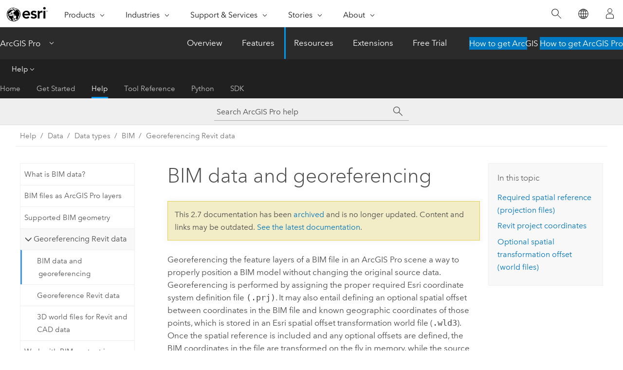

--- FILE ---
content_type: text/html; charset=UTF-8
request_url: https://pro.arcgis.com/en/pro-app/2.7/help/data/revit/about-georeferencing-revit-or-cad-data.htm
body_size: 21647
content:


<!DOCTYPE html>
<!--[if lt IE 7]>  <html class="ie lt-ie9 lt-ie8 lt-ie7 ie6" dir="ltr"> <![endif]-->
<!--[if IE 7]>     <html class="ie lt-ie9 lt-ie8 ie7" dir="ltr"> <![endif]-->
<!--[if IE 8]>     <html class="ie lt-ie9 ie8" dir="ltr"> <![endif]-->
<!--[if IE 9]>     <html class="ie ie9" dir="ltr"> <![endif]-->
<!--[if !IE]><!--> <html dir="ltr" lang="en"> <!--<![endif]-->
<head>
<meta name="Slurp" content="noindex,nofollow">
<meta name="DuckDuckBot" content="noindex,nofollow">
<meta name="Baiduspider" content="noindex,nofollow">
<meta name="Applebot" content="noindex,nofollow">
<meta name="Googlebot" content="noindex,nofollow">
<meta name="facebot" content="noindex,nofollow">
<meta name="Bingbot" content="noindex,nofollow">
<link rel="canonical" href="https://pro.arcgis.com/en/pro-app/latest/help/data/revit/about-georeferencing-revit-or-cad-data.htm">
    <meta charset="utf-8">
    <title>BIM data and georeferencing&mdash;ArcGIS Pro | Documentation</title>
    <meta content="IE=edge,chrome=1" http-equiv="X-UA-Compatible">

    <script>
      var appOverviewURL = "/content/esri-sites/en-us/arcgis/products/arcgis-pro/overview";
    </script>

    <script>
      var docConfig = {
        locale: 'en'
        ,localedir: 'en'
        ,langSelector: ''
        
        ,relativeUrl: false
        

        ,searchformUrl: '/search/'
        ,tertiaryNavIndex: '2'

        
      };
    </script>
	 


    
    <!--[if lt IE 9]>
      <script src="/cdn/js/libs/html5shiv.js" type="text/javascript"></script>
      <script src="/cdn/js/libs/selectivizr-min.js" type="text/javascript"></script>
      <script src="/cdn/js/libs/json2.js" type="text/javascript"></script>
      <script src="/cdn/js/libs/html5shiv-printshiv.js" type="text/javascript" >

    <![endif]-->

     <!--[if lt IE 11]>
    <script>
      $$(document).ready(function(){
        $$(".hideOnIE").hide();
      });
    </script>
    <![endif]-->
	<meta name="viewport" content="width=device-width, user-scalable=no">
	<link href="/assets/img/favicon.ico" rel="shortcut icon" >
	<link href="/assets/css/screen.css" media="screen" rel="stylesheet" type="text/css" />
	<link href="/cdn/calcite/css/documentation.css" media="screen" rel="stylesheet" type="text/css" />
	<link href="/assets/css/print.css" media="print" type="text/css" rel="stylesheet" />

	<!--
	<link href="/assets/css/screen_l10n.css" media="screen" rel="stylesheet" type="text/css" />
	<link href="/assets/css/documentation/base_l10n.css" media="screen" rel="stylesheet" type="text/css" />
	<link href="/assets/css/print_l10n.css" media="print" type="text/css" rel="stylesheet" />
	-->
	<script src="/cdn/js/libs/latest/jquery.latest.min.js" type="text/javascript"></script>
    <script src="/cdn/js/libs/latest/jquery-migrate-latest.min.js" type="text/javascript"></script>
	<script src="/cdn/js/libs/jquery.cookie.js" type="text/javascript"></script>
	<link href="/cdn/css/colorbox.css" media="screen" rel="stylesheet" type="text/css" />
	<link href="/cdn/css/colorbox_l10n.css" media="screen" rel="stylesheet" type="text/css" />
	<script src="/cdn/js/libs/jquery.colorbox-min.js" type="text/javascript"></script>
	<script src="/assets/js/video-init.js" type="text/javascript"></script>
	<script src="/assets/js/sitecfg.js" type="text/javascript"></script>
	
		<script src="/assets/js/signIn.js" type="text/javascript"></script>
	

	<!--- Language Picker -->
	<script src="/assets/js/locale/l10NStrings.js" type="text/javascript"></script>
	
		<script src="/assets/js/locale/langSelector.js" type="text/javascript"></script>
	

	<script src="/assets/js/calcite-web.js" type="text/javascript"></script>



  <!--- search MD -->
    <META name="description" content="Georeferencing the feature layers of a BIM file in an ArcGIS Pro scene is a way to properly position a BIM model without changing the original source data."><META name="last-modified" content="2020-11-23"><META name="product" content="arcgis-pro"><META name="version" content="pro2.7"><META name="search-collection" content="help"><META name="search-category" content="help-general"><META name="subject" content="GEODATA"><META name="sub_category" content="ArcGIS Pro"><META name="content_type" content="Help Topic"><META name="subject_label" content="GEODATA"><META name="sub_category_label" content="ArcGIS Pro"><META name="content_type_label" content="Help Topic"><META name="content-language" content="en">
    <!--- search MD -->
      
    <!-- Add in Global Nav -->
    <link rel="stylesheet" href="//webapps-cdn.esri.com/CDN/components/global-nav/css/gn.css" />
    <!--<script src="//webapps-cdn.esri.com/CDN/components/global-nav/test_data.js"></script>-->
    <script src="//webapps-cdn.esri.com/CDN/components/global-nav/js/gn.js"></script>
    <!-- End Add in Global Nav -->

</head>

<!--
      pub: GUID-ED9F10B6-6E90-487D-9B20-3B2F97DDCDEE=11
      tpc: GUID-0DA45638-EA70-42AA-BD50-6A46BE015D8A=6
      -->


<!-- variable declaration, if any -->

<body class="claro en pro esrilocalnav">
  <!-- Secondary nav -->
  <script>
     insertElem("div", "local-navigation", '<nav id="second-nav" navtype="existingNavigation" domain="'+_esriAEMHost+'" path="'+appOverviewURL+'"></nav>' )
  </script>

  
<!-- End of drawer -->

  
  <div class="wrapper">
      <!--googleoff: all-->


      <div id="skip-to-content">
        <!--googleoff: all-->
        <div class="search">
        <div class="esri-search-box">
          <div class="search-component">
            <form id="helpSearchForm">
              <input class="esri-search-textfield leader" name="q" placeholder="Search ArcGIS Pro help" autocapitalize="off" autocomplete="off" autocorrect="off" spellcheck="false">
  <input type="hidden" name="collection" value="help" />
  <input type="hidden" name="product" value="arcgis-pro" />
  <input type="hidden" name="version" value="pro2.7" />
  <input type="hidden" name="language" value="en" />
  <button class="esri-search-button-submit" type="submit"></button>
            </form>
          </div>
        </div>
      </div>
        <!--googleon: all-->
       
        <!-- content goes here -->
        <div class="grid-container ">
          

            
              
  <!--BREADCRUMB-BEG--><div id="bigmac" class="sticky-breadcrumbs trailer-2" data-spy="affix" data-offset-top="180"> </div><!--BREADCRUMB-END-->
  <!--googleoff: all-->
    <div class="column-5 tablet-column-12 trailer-2 ">
      <aside class="js-accordion accordion reference-index" aria-live="polite" role="tablist">
        <div></div>
      </aside>

      <div class="js-sticky scroll-show tablet-hide leader-1 back-to-top" data-top="0" style="top: 0px;">
        <a href="#" class="btn btn-fill btn-clear">Back to Top</a>
      </div>
    </div>
  <!--googleon: all-->
  
            
            
            
	
		<div class="column-13  pre-1 content-section">
	
		<header class="trailer-1"><h1>BIM data and georeferencing</h1></header>

		 
	<!--googleoff: all-->
	
		
				<aside id="main-toc-small" class="js-accordion accordion tablet-show trailer-1">
			      <div class="accordion-section">
			        <h4 class="accordion-title">In this topic</h4>
			        <div class="accordion-content list-plain">
			          <ol class="list-plain pre-0 trailer-0"><li><a href="#ESRI_SECTION1_0430823641EE42DDA19E9D8F54472916">Required spatial reference (projection  files)</a></li><li><a href="#ESRI_SECTION1_6AE1ABB9E83C49A29F1A714D66D2999E">Revit project coordinates </a></li><li><a href="#ESRI_SECTION1_8F2CFC9BCA7A47DEAC8D92198D110346">Optional spatial transformation offset (world files)</a></li></ol>
			        </div>
			      </div>
			     </aside>
		
    
   <!--googleon: all-->


		<main>
			
	
    	
    


			
<p id="GUID-902A7456-6345-485C-9866-F35F75E672E2">     Georeferencing the feature layers of a BIM file in an <span class="ph">ArcGIS Pro</span> scene a way to properly position a BIM model without changing the original source data.
 Georeferencing is performed by assigning the proper required <span class="ph">Esri</span> coordinate system definition file <span class="usertext">(.prj)</span>. It may also entail defining  an optional spatial offset between coordinates in the BIM file and  known geographic coordinates of those points, which is stored in an <span class="ph">Esri</span> spatial offset transformation world file (<span class="usertext">.wld3</span>).    Once the spatial reference is included and any optional offsets are defined, the BIM coordinates in the file are transformed on the fly in memory, while the source data remains unchanged.   Revit models with project coordinates defined within a known world coordinate system and that have a matching <span class="ph">Esri</span> coordinate system definition file do not need to define an optional <span class="usertext">.wld3</span> spatial offset file.</p><section class="section1 padded-anchor" id="ESRI_SECTION1_0430823641EE42DDA19E9D8F54472916" purpose="section1"><h2>Required spatial reference (projection  files)</h2><p id="GUID-763A44DD-F20B-4FFA-9BE7-CBB284651254"> An <span class="ph">Esri</span> <span class="usertext">.prj</span> file  is a text file containing information that defines  a coordinate system and map projection, which is also known as its spatial reference. A projection file with the same name as the BIM or CAD file is used to define that file's spatial reference.  Optionally, any CAD or BIM file that does not have a matching <span class="usertext">.prj</span> file can default to a specially named coordinate system definition file, called <span class="usertext">ESRI_CAD.prj</span>, in the same file directory. The <span class="usertext">ESRI_CAD.prj</span> file is sometimes called the universal projection file.   </p><p id="GUID-4A33EA24-5DAE-4E71-8928-1561A55EA2ED">BIM data can be drawn in the correct geographic location, but when the file is read in <span class="ph">ArcGIS Pro</span>, the file may not have a <span class="usertext">.prj</span> file  included.  In many cases, assigning the correct projection file allows the Revit or CAD drawing to be positioned in  the correct geospatial location without the need to define a <span class="usertext">.wld3</span> file using <span class="ph">ArcGIS Pro</span> georeferencing tools. To accurately place your Revit data in <span class="ph">ArcGIS Pro</span>, first determine the system of linear units of your Revit files. Then choose a projection for your scene that matches those units and the geographic location of the data. If your Revit file is in feet, choose an <span class="ph">Esri</span> projection file that is also in feet. The elevation units of the layer should match too; otherwise, the Revit model may appear taller or shorter than it should. Avoid using control points to georeference a Revit model in 2D, which may unnecessarily scale a Revit model.  Revit models are unlikely to  need scaling.</p><section class="section2 padded-anchor" id="ESRI_SECTION2_D6765CE558EC4A0480D2665B0B86977A" purpose="section2"><h3>				Universal projection file (ESRI_CAD.prj)</h3><p id="GUID-2DD7DBFF-2251-4249-80F4-F9A4FF3F8844">A universal projection file defines the spatial reference for all CAD or Revit files that are stored in the same folder and that do not have a <span class="usertext">.prj</span> file that matches the CAD or BIM file name. The universal projection file is a convenient method of defining a spatial reference for a folder of CAD or BIM files that are all in the same geographic location.</p><p id="GUID-8E521DE4-7D25-4074-8C23-8DC560A8BBDA">To define a universal projection file, the following criteria must be met:<ul purpose="ul" id="UL_2348FC7537CA40AC86AAF10C98F6CE99"><li purpose="li" id="LI_A684C226D85340B8A657A9EA3B1A4EF9">The projection file must be named <span class="usertext">ESRI_CAD.prj</span>.</li><li purpose="li" id="LI_E20285FB4F7E4588958D4C53BDB26C06">The projection file must exist in the same folder as the CAD drawing or Revit model.</li></ul></p></section></section><section class="section1 padded-anchor" id="ESRI_SECTION1_6AE1ABB9E83C49A29F1A714D66D2999E" purpose="section1"><h2>Revit project coordinates </h2><p id="GUID-F7B16FE3-7F65-4B43-869E-08446A3525A1">In Autodesk Revit software, you can define the project coordinates according to a well-defined geospatial   coordinate system.   Using Revit tools, such as the  <span class="uicontrol">Specify Coordinate At Point</span> command, you can build your models in a real-world coordinate space.   Including a matching <span class="ph">Esri</span> <span class="usertext">.prj</span> file effectually creates Revit models that are properly positioned in <span class="ph">ArcGIS Pro</span> without modification or further georeferencing of any kind.</p><section class="section2 padded-anchor" id="ESRI_SECTION2_EDAF39A43F994D668A64B6DFA4A96988" purpose="section2"><h3>Revit geographic location </h3><p id="GUID-0920AD8D-A5AF-47B7-B436-4E71C086B194">In Autodesk Revit software, you can set a geographic location.  This information is used by Revit software for various lighting and modeling processes.  The geographic location information is not sufficient to define an accurate geospatial position and is ignored by <span class="ph">ArcGIS Pro</span>.</p></section><section class="section2 padded-anchor" id="ESRI_SECTION2_E517F34DD883436FA47EB5642CB1A99F" purpose="section2"><h3>Revit display units</h3><p id="GUID-4092D645-9594-4799-8B1E-44982A95F0B1">In Autodesk Revit software, the author of the Revit model can choose the display units of the coordinates and scalar measurements.  It is important that the display units of the model match the linear units of the <span class="ph">Esri</span> (<span class="usertext">.prj</span> file.  <span class="ph">ArcGIS Pro</span> automatically scales correctly to Revit display units of inches or millimeters.  The important distinction is that the <span class="ph">Esri</span> <span class="usertext">.prj</span> file must be either feet or meters to match the display units of the Revit model.</p></section></section><section class="section1 padded-anchor" id="ESRI_SECTION1_8F2CFC9BCA7A47DEAC8D92198D110346" purpose="section1"><h2>Optional spatial transformation offset (world files)</h2><p id="GUID-C30D0203-7755-416C-A581-ED3A961857ED">It is common for BIM design files to use a relative or local coordinate system rather than a geospatial coordinate system.  In such cases, you need to define a spatial offset to properly position your BIM data.  You also need to define a spatial reference by including  a <span class="usertext">.prj</span> file.  Spatial offset information defines the offset from a known geospatial coordinate system defined in an existing <span class="usertext">.prj</span> file and the coordinates of your BIM data.   A (<span class="usertext">.wld3</span> file needs a matching <span class="usertext">.prj</span> file. The spatial offset information created by <span class="ph">ArcGIS Pro</span> georeferencing tools is stored in a <span class="usertext">.wld3</span> file with the same name as the BIM file.  If the coordinates of the BIM model are based on the coordinates of an included <span class="usertext">.prj</span> file, there is no need to define a spatial offset using a <span class="usertext">.wld3</span> file and the georeferencing tools in <span class="ph">ArcGIS Pro</span>.</p><section class="section2 padded-anchor" id="ESRI_SECTION2_C42663E4BA864C51A3B45D3C7082E695" purpose="section2"><h3>				3D world files (.wld3)</h3><p id="GUID-1F7FC71C-BA3F-4B8E-B7D2-D7A67BACA27A"> 3D world files are saved with the file extension <span class="usertext">.wld3</span>. Using a 3D world file to store control points is the best practice for sharing and reusing links in other projects and map documents. <span class="ph">ArcGIS Pro</span> uses the file name and its location to link the world file to a particular CAD dataset or Revit model.  This file is similar to the 3D world file, but it contains a coordinate so the file can be placed in the appropriate x,y,z location.</p><p id="GUID-1B370CF7-1B35-43B9-B35E-C414EC6C401C">To associate a 3D world file with a CAD dataset or Revit file, the following criteria must be met:<ul purpose="ul" id="UL_753A87A63A744B92A5FEF6125C9F24B1"><li purpose="li" id="LI_FE9765459BE24E83953C05A7367F066A">The world file and the CAD or Revit drawing must have  the same name (prefix), for example, <span class="usertext">MyDrawing.RVT</span> and  <span class="usertext">MyDrawing.wld3</span>.</li><li purpose="li" id="LI_92C38C30E67E4EC4AAC6DB1AD73D53BE">The 3D world file must exist in the same folder as the appropriate CAD or Revit  drawing.</li></ul></p></section><section class="section2 padded-anchor" id="ESRI_SECTION2_1AB8F8B405A74F39B1B5EA1AF56866EB" purpose="section2"><h3>				Universal 3D world file (ESRI_CAD.wld3)</h3><p id="GUID-41792BBD-771D-40FF-986D-30845A661B5F">A universal 3D world file defines offset control points for all CAD or Revit files that are stored in the same folder and that do not have a <span class="usertext">.wld3</span> file that matches the CAD or BIM file name.  The universal world file is a method for defining a spatial transformation offset  for a folder of CAD or BIM files that are all in the same geographic location and have the exact positioning relative to one another.</p><p id="GUID-E7A8AE52-B268-489A-A124-F4D72A773815">To define a universal world file, the following criteria must be met:<ul purpose="ul" id="UL_E4A29BEDF9194907B27203B54CE3D98C"><li purpose="li" id="LI_7F64A597F5B64047B4AC8A41828C375C">The world file must be named <span class="usertext">ESRI_CAD.wld3</span>.</li><li purpose="li" id="LI_9525E93651294872B879B98DA3AD110D">The world file must exist in the same folder as the CAD drawing or Revit model.</li></ul></p></section></section><section class="section2 leader-1" purpose="relatedtopics"><h4 class="trailer-0">Related topics</h4><ul class="pre-0 trailer-2"><li><a class="xref relatedtopic" href="/en/pro-app/2.7/help/data/revit/what-is-bim-.htm">What is BIM data?</a></li></ul></section>
			
				<hr>
				<!--googleoff: all-->
				
	
        
		    <p class="feedback right">
		        <a id="afb" class="icon-ui-contact" href="/feedback/" data-langlabel="feedback-on-this-topic" >Feedback on this topic?</a>
		    </p>
        
	

				<!--googleon: all-->
			
		</main>
	</div>
	
	<!--googleoff: all-->
	
		
			<div id="main-toc-large" class="column-5">
			    <div class="panel font-size--2 tablet-hide trailer-1">
			      <h5 class="trailer-half">In this topic</h5>
			      <ol class="list-plain pre-0 trailer-0"><li><a href="#ESRI_SECTION1_0430823641EE42DDA19E9D8F54472916">Required spatial reference (projection  files)</a></li><li><a href="#ESRI_SECTION1_6AE1ABB9E83C49A29F1A714D66D2999E">Revit project coordinates </a></li><li><a href="#ESRI_SECTION1_8F2CFC9BCA7A47DEAC8D92198D110346">Optional spatial transformation offset (world files)</a></li></ol>
			    </div>
			    
			    
	  		</div>
		
    
   <!--googleon: all-->




          
        </div>
        <!-- ENDPAGECONTENT -->

      </div>

    </div>  <!-- End of wrapper -->

    <div id="globalfooter"></div>

  <!--googleoff: all-->

  
	<script src="/assets/js/init.js" type="text/javascript"></script>
	<!--<script src="/assets/js/drop-down.js" type="text/javascript"></script>-->
	<script src="/assets/js/search/searchform.js" type="text/javascript"></script>
	<script src="/cdn/js/link-modifier.js" type="text/javascript"></script>
	<script src="/cdn/js/sitewide.js" type="text/javascript"></script>
	<script src="/cdn/js/libs/highlight.pack.js" type="text/javascript"></script>
	<script>hljs.initHighlightingOnLoad();</script>


  
    

  <script src="/cdn/js/affix.js" type="text/javascript"></script>
  <script type="text/javascript">
    $(function () {
          var appendFlg = true;

          $("#bigmac")
          .on("affixed.bs.affix", function (evt) {
            if (appendFlg) {
              $("<a class='crumb' href='#'>BIM data and georeferencing</a>").insertAfter ($("#bigmac nav a").last());
              appendFlg = false;
            }
          })
          .on ("affix-top.bs.affix", function(evt) {
            if (!appendFlg) {
              $("#bigmac nav a").last().remove();
            }
            appendFlg = true;
          })
    })
  </script>
  
        <script type="text/javascript">
          window.doctoc = {
            pubID: "2298",
            tpcID: "6",
            
            hideToc : false
          }
        </script>

        <script type="text/javascript" src="/en/pro-app/2.7/help/main/1868.js" ></script>
        <script type="text/javascript" src="/en/pro-app/2.7/help/data/revit/2298.js" ></script>
        <script type="text/javascript" src="/cdn/calcite/js/protoc.js" ></script>

        

  <noscript>
        <p>
            <a href="flisting.htm">flist</a>
        </p>
    </noscript>
    
	<script src="//mtags.arcgis.com/tags-min.js"></script>

  
  
    
    
    <script>
      insertCss(_esriAEMHost+"/etc.clientlibs/esri-sites/components/content/local-navigation/clientlibs.css")
      document.write("<script src='" + _esriAEMHost+"/etc.clientlibs/esri-sites/clientlibs/localNav.js'><\/script>");
    </script>

  </body>
</html>

--- FILE ---
content_type: text/html; charset=UTF-8
request_url: https://pro.arcgis.com/en/pro-app/latest/help/data/revit/about-georeferencing-revit-or-cad-data.htm
body_size: 430
content:

         <!DOCTYPE html>
         <html lang="en" xml:lang="en">
            <head>
               <meta http-equiv="Content-Type" content="text/html" />
               <META NAME="ROBOTS" CONTENT="NOINDEX, NOFOLLOW">
               <meta http-equiv="refresh" content="0;url=/en/pro-app/3.6/help/data/revit/geospatial-position-of-cad-and-bim-data.htm" />
            </head>
            <body></body>
         </html>

--- FILE ---
content_type: application/javascript
request_url: https://pro.arcgis.com/en/pro-app/2.7/help/data/revit/2298.js
body_size: 2251
content:
;(function (){
          treedata = (window.treedata || {});
          treedata.data["root_2298"]  = {  
              "parent" : "",
              "children" : ["2298_16","2298_7","2298_20","2298_h0","2298_15","2298_18"]
            },
treedata.data["2298_16"]  = {
            "parent" : "root_2298",
            "label" : "What is BIM data?",
            "url" : "/en/pro-app/2.7/help/data/revit/what-is-bim-.htm"
            
          },
treedata.data["2298_7"]  = {
            "parent" : "root_2298",
            "label" : "BIM files as ArcGIS Pro  layers",
            "url" : "/en/pro-app/2.7/help/data/revit/adding-revit-data-to-arcgis-pro.htm"
            
          },
treedata.data["2298_20"]  = {
            "parent" : "root_2298",
            "label" : "Supported BIM geometry",
            "url" : "/en/pro-app/2.7/help/data/revit/supported-bim-geometry.htm"
            
          },
treedata.data["2298_h0"]  = { 
              "parent" : "root_2298",
              "label" : "Georeferencing Revit data",
              "children" : ["2298_6","2298_10","2298_11"]
            }
            ,
treedata.data["2298_6"]  = {
            "parent" : "2298_h0",
            "label" : "BIM data and georeferencing",
            "url" : "/en/pro-app/2.7/help/data/revit/about-georeferencing-revit-or-cad-data.htm"
            
          },
treedata.data["2298_10"]  = {
            "parent" : "2298_h0",
            "label" : "Georeference  Revit data",
            "url" : "/en/pro-app/2.7/help/data/revit/repositioning-cad-data.htm"
            
          },
treedata.data["2298_11"]  = {
            "parent" : "2298_h0",
            "label" : "3D world files for Revit and CAD data",
            "url" : "/en/pro-app/2.7/help/data/revit/world-files-for-cad-data.htm"
            
          },
treedata.data["2298_15"]  = {
            "parent" : "root_2298",
            "label" : "Work with BIM content in a geodatabase",
            "url" : "/en/pro-app/2.7/help/data/revit/geodatabase.htm"
            
          },
treedata.data["2298_18"]  = {
            "parent" : "root_2298",
            "label" : "BIM options",
            "url" : "/en/pro-app/2.7/help/data/revit/bim-options.htm"
            
          }
        })()

--- FILE ---
content_type: application/javascript
request_url: https://pro.arcgis.com/en/pro-app/2.7/help/data/geodatabases/overview/1778.js?_=1768979258416
body_size: 33930
content:
;(function (){
          treedata = (window.treedata || {});
          treedata.data["root_1778"]  = {  
              "parent" : "",
              "children" : ["1778_h0","1778_h1","1778_h2","1778_h7","1778_h8","1778_h13","1778_h14","1778_h18","1778_h23"]
            },
treedata.data["1778_h0"]  = { 
              "parent" : "root_1778",
              "label" : "The geodatabase",
              "children" : ["1778_46","1778_17","1778_56","1778_11","1778_51","1778_57","1778_29","1778_32"]
            }
            ,
treedata.data["1778_46"]  = {
            "parent" : "1778_h0",
            "label" : "What is a geodatabase?",
            "url" : "/en/pro-app/2.7/help/data/geodatabases/overview/what-is-a-geodatabase-.htm"
            
          },
treedata.data["1778_17"]  = {
            "parent" : "1778_h0",
            "label" : "The architecture of a geodatabase",
            "url" : "/en/pro-app/2.7/help/data/geodatabases/overview/the-architecture-of-a-geodatabase.htm"
            
          },
treedata.data["1778_56"]  = {
            "parent" : "1778_h0",
            "label" : "Fundamentals of the geodatabase",
            "url" : "/en/pro-app/2.7/help/data/geodatabases/overview/fundamentals-of-the-geodatabase.htm"
            
          },
treedata.data["1778_11"]  = {
            "parent" : "1778_h0",
            "label" : "Table basics",
            "url" : "/en/pro-app/2.7/help/data/geodatabases/overview/table-basics.htm"
            
          },
treedata.data["1778_51"]  = {
            "parent" : "1778_h0",
            "label" : "Feature class basics",
            "url" : "/en/pro-app/2.7/help/data/geodatabases/overview/feature-class-basics.htm"
            
          },
treedata.data["1778_57"]  = {
            "parent" : "1778_h0",
            "label" : "Types of geodatabases",
            "url" : "/en/pro-app/2.7/help/data/geodatabases/overview/types-of-geodatabases.htm"
            
          },
treedata.data["1778_29"]  = {
            "parent" : "1778_h0",
            "label" : "Client and geodatabase compatibility",
            "url" : "/en/pro-app/2.7/help/data/geodatabases/overview/client-geodatabase-compatibility.htm"
            
          },
treedata.data["1778_32"]  = {
            "parent" : "1778_h0",
            "label" : "Create geodatabases",
            "url" : "/en/pro-app/2.7/help/data/geodatabases/overview/an-overview-of-creating-geodatabases.htm"
            
          },
treedata.data["1778_h1"]  = { 
              "parent" : "root_1778",
              "label" : "Copy geodatabase schema",
              "children" : ["1778_9","1778_25"]
            }
            ,
treedata.data["1778_9"]  = {
            "parent" : "1778_h1",
            "label" : "Copy a file or mobile geodatabase",
            "url" : "/en/pro-app/2.7/help/data/geodatabases/overview/copying-a-geodatabase-using-the-copy-tool.htm"
            
          },
treedata.data["1778_25"]  = {
            "parent" : "1778_h1",
            "label" : "Copying a geodatabase using geodatabase XML workspaces",
            "url" : "/en/pro-app/2.7/help/data/geodatabases/overview/copying-a-geodatabase-using-geodatabase-xml-workspaces.htm"
            
          },
treedata.data["1778_h2"]  = { 
              "parent" : "root_1778",
              "label" : "Define data properties",
              "children" : ["1778_48","1778_h3","1778_h4","1778_h5","1778_h6"]
            }
            ,
treedata.data["1778_48"]  = {
            "parent" : "1778_h2",
            "label" : "Introduction to geodatabase data properties",
            "url" : "/en/pro-app/2.7/help/data/geodatabases/overview/an-overview-of-geodatabase-data-properties.htm"
            
          },
treedata.data["1778_h3"]  = { 
              "parent" : "1778_h2",
              "label" : "Geodatabase table properties",
              "children" : ["1778_21","1778_10","1778_16","1778_14","1778_19","1778_24","1778_45","1778_13"]
            }
            ,
treedata.data["1778_21"]  = {
            "parent" : "1778_h3",
            "label" : "An overview of table properties",
            "url" : "/en/pro-app/2.7/help/data/geodatabases/overview/an-overview-of-table-properties.htm"
            
          },
treedata.data["1778_10"]  = {
            "parent" : "1778_h3",
            "label" : "Define tables",
            "url" : "/en/pro-app/2.7/help/data/geodatabases/overview/defining-tables.htm"
            
          },
treedata.data["1778_16"]  = {
            "parent" : "1778_h3",
            "label" : "Define feature class properties",
            "url" : "/en/pro-app/2.7/help/data/geodatabases/overview/defining-feature-class-properties.htm"
            
          },
treedata.data["1778_14"]  = {
            "parent" : "1778_h3",
            "label" : "Define fields in tables",
            "url" : "/en/pro-app/2.7/help/data/geodatabases/overview/defining-fields-in-tables.htm"
            
          },
treedata.data["1778_19"]  = {
            "parent" : "1778_h3",
            "label" : "ArcGIS field data types",
            "url" : "/en/pro-app/2.7/help/data/geodatabases/overview/arcgis-field-data-types.htm"
            
          },
treedata.data["1778_24"]  = {
            "parent" : "1778_h3",
            "label" : "Modify field properties",
            "url" : "/en/pro-app/2.7/help/data/geodatabases/overview/modifying-field-properties.htm"
            
          },
treedata.data["1778_45"]  = {
            "parent" : "1778_h3",
            "label" : "Data types in geodatabases",
            "url" : "/en/pro-app/2.7/help/data/geodatabases/overview/data-types-in-the-dbms.htm"
            
          },
treedata.data["1778_13"]  = {
            "parent" : "1778_h3",
            "label" : "A quick tour of Unicode",
            "url" : "/en/pro-app/2.7/help/data/geodatabases/overview/a-quick-tour-of-unicode.htm"
            
          },
treedata.data["1778_h4"]  = { 
              "parent" : "1778_h2",
              "label" : "Spatial indexes",
              "children" : ["1778_35","1778_47"]
            }
            ,
treedata.data["1778_35"]  = {
            "parent" : "1778_h4",
            "label" : "Spatial indexes in the geodatabase",
            "url" : "/en/pro-app/2.7/help/data/geodatabases/overview/an-overview-of-spatial-indexes-in-the-geodatabase.htm"
            
          },
treedata.data["1778_47"]  = {
            "parent" : "1778_h4",
            "label" : "Modify a spatial index",
            "url" : "/en/pro-app/2.7/help/data/geodatabases/overview/modifying-a-spatial-index.htm"
            
          },
treedata.data["1778_h5"]  = { 
              "parent" : "1778_h2",
              "label" : "Spatial references in geodatabases",
              "children" : ["1778_3","1778_34"]
            }
            ,
treedata.data["1778_3"]  = {
            "parent" : "1778_h5",
            "label" : "An overview of spatial references",
            "url" : "/en/pro-app/2.7/help/data/geodatabases/overview/an-overview-of-spatial-references.htm"
            
          },
treedata.data["1778_34"]  = {
            "parent" : "1778_h5",
            "label" : "The properties of a spatial reference",
            "url" : "/en/pro-app/2.7/help/data/geodatabases/overview/the-properties-of-a-spatial-reference.htm"
            
          },
treedata.data["1778_h6"]  = { 
              "parent" : "1778_h2",
              "label" : "Configuration keywords in geodatabases",
              "children" : ["1778_5","1778_33","1778_31"]
            }
            ,
treedata.data["1778_5"]  = {
            "parent" : "1778_h6",
            "label" : "What are configuration keywords?",
            "url" : "/en/pro-app/2.7/help/data/geodatabases/overview/what-are-configuration-keywords.htm"
            
          },
treedata.data["1778_33"]  = {
            "parent" : "1778_h6",
            "label" : "Configuration keywords for file geodatabases",
            "url" : "/en/pro-app/2.7/help/data/geodatabases/overview/configuration-keywords-for-file-geodatabases.htm"
            
          },
treedata.data["1778_31"]  = {
            "parent" : "1778_h6",
            "label" : "Configuration keywords for enterprise geodatabases",
            "url" : "/en/pro-app/2.7/help/data/geodatabases/overview/configuration-keywords-for-enterprise-geodatabases.htm"
            
          },
treedata.data["1778_h7"]  = { 
              "parent" : "root_1778",
              "label" : "Add datasets to a geodatabase",
              "children" : ["1778_71","1778_72","1778_69","1778_78","1778_77"]
            }
            ,
treedata.data["1778_71"]  = {
            "parent" : "1778_h7",
            "label" : "Create datasets in a geodatabase",
            "url" : "/en/pro-app/2.7/help/data/geodatabases/overview/create-datasets-in-a-geodatabase.htm"
            
          },
treedata.data["1778_72"]  = {
            "parent" : "1778_h7",
            "label" : "Copy feature datasets, feature classes, and tables to a geodatabase",
            "url" : "/en/pro-app/2.7/help/data/geodatabases/overview/copy-feature-datasets-classes-and-tables-to-another-geodatabase.htm"
            
          },
treedata.data["1778_69"]  = {
            "parent" : "1778_h7",
            "label" : "Register a table or view with the geodatabase",
            "url" : "/en/pro-app/2.7/help/data/geodatabases/overview/register-a-table-or-view-with-the-geodatabase.htm"
            
          },
treedata.data["1778_78"]  = {
            "parent" : "1778_h7",
            "label" : "Import data",
            "url" : "/en/pro-app/2.7/help/data/geodatabases/overview/import-data.htm"
            
          },
treedata.data["1778_77"]  = {
            "parent" : "1778_h7",
            "label" : "Export data",
            "url" : "/en/pro-app/2.7/help/data/geodatabases/overview/export-data.htm"
            
          },
treedata.data["1778_h8"]  = { 
              "parent" : "root_1778",
              "label" : "Data design",
              "children" : ["1778_15","1778_43","1778_41","1778_22","1778_4","1778_23","1778_42","1778_91","1778_h9","1778_h12"]
            }
            ,
treedata.data["1778_15"]  = {
            "parent" : "1778_h8",
            "label" : "Data design",
            "url" : "/en/pro-app/2.7/help/data/geodatabases/overview/view-and-edit-fields-domains-and-subtypes.htm"
            
          },
treedata.data["1778_43"]  = {
            "parent" : "1778_h8",
            "label" : "An overview of fields",
            "url" : "/en/pro-app/2.7/help/data/geodatabases/overview/an-overview-of-fields.htm"
            
          },
treedata.data["1778_41"]  = {
            "parent" : "1778_h8",
            "label" : "Create and manage fields",
            "url" : "/en/pro-app/2.7/help/data/geodatabases/overview/create-modify-and-delete-fields.htm"
            
          },
treedata.data["1778_22"]  = {
            "parent" : "1778_h8",
            "label" : "Introduction to attribute domains",
            "url" : "/en/pro-app/2.7/help/data/geodatabases/overview/an-overview-of-attribute-domains.htm"
            
          },
treedata.data["1778_4"]  = {
            "parent" : "1778_h8",
            "label" : "Create and manage domains",
            "url" : "/en/pro-app/2.7/help/data/geodatabases/overview/create-modify-and-delete-domains.htm"
            
          },
treedata.data["1778_23"]  = {
            "parent" : "1778_h8",
            "label" : "Introduction to subtypes",
            "url" : "/en/pro-app/2.7/help/data/geodatabases/overview/an-overview-of-subtypes.htm"
            
          },
treedata.data["1778_42"]  = {
            "parent" : "1778_h8",
            "label" : "Create and manage subtypes",
            "url" : "/en/pro-app/2.7/help/data/geodatabases/overview/create-modify-and-delete-subtypes.htm"
            
          },
treedata.data["1778_91"]  = {
            "parent" : "1778_h8",
            "label" : "Create and manage contingent values",
            "url" : "/en/pro-app/2.7/help/data/geodatabases/overview/contingent-values.htm"
            
          },
treedata.data["1778_h9"]  = { 
              "parent" : "1778_h8",
              "label" : "Attribute rules",
              "children" : ["1778_84","1778_88","1778_h10","1778_h11","1778_89","1778_90","1778_93"]
            }
            ,
treedata.data["1778_84"]  = {
            "parent" : "1778_h9",
            "label" : "Introduction to attribute rules",
            "url" : "/en/pro-app/2.7/help/data/geodatabases/overview/an-overview-of-attribute-rules.htm"
            
          },
treedata.data["1778_88"]  = {
            "parent" : "1778_h9",
            "label" : "Create and manage attribute rules",
            "url" : "/en/pro-app/2.7/help/data/geodatabases/overview/create-modify-and-delete-attribute-rules.htm"
            
          },
treedata.data["1778_h10"]  = { 
              "parent" : "1778_h9",
              "label" : "Attribute rule script expressions",
              "children" : ["1778_137","1778_92","1778_94"]
            }
            ,
treedata.data["1778_137"]  = {
            "parent" : "1778_h10",
            "label" : "Author attribute rule script expressions",
            "url" : "/en/pro-app/2.7/help/data/geodatabases/overview/author-attribute-rule-script-expressions.htm"
            
          },
treedata.data["1778_92"]  = {
            "parent" : "1778_h10",
            "label" : "Attribute rule script expression examples",
            "url" : "/en/pro-app/2.7/help/data/geodatabases/overview/attribute-rule-script-expression.htm"
            
          },
treedata.data["1778_94"]  = {
            "parent" : "1778_h10",
            "label" : "Attribute rule dictionary keywords",
            "url" : "/en/pro-app/2.7/help/data/geodatabases/overview/attribute-rule-dictionary-keywords.htm"
            
          },
treedata.data["1778_h11"]  = { 
              "parent" : "1778_h9",
              "label" : "Rule types",
              "children" : ["1778_85","1778_87","1778_86"]
            }
            ,
treedata.data["1778_85"]  = {
            "parent" : "1778_h11",
            "label" : "Calculation attribute rules",
            "url" : "/en/pro-app/2.7/help/data/geodatabases/overview/calculation-attribute-rules.htm"
            
          },
treedata.data["1778_87"]  = {
            "parent" : "1778_h11",
            "label" : "Constraint attribute rules",
            "url" : "/en/pro-app/2.7/help/data/geodatabases/overview/constraint-attribute-rules.htm"
            
          },
treedata.data["1778_86"]  = {
            "parent" : "1778_h11",
            "label" : "Validation attribute rules",
            "url" : "/en/pro-app/2.7/help/data/geodatabases/overview/validation-attribute-rules.htm"
            
          },
treedata.data["1778_89"]  = {
            "parent" : "1778_h9",
            "label" : "Share datasets with attribute rules",
            "url" : "/en/pro-app/2.7/help/data/geodatabases/overview/share-datasets-with-attribute-rules.htm"
            
          },
treedata.data["1778_90"]  = {
            "parent" : "1778_h9",
            "label" : "Evaluate attribute rules",
            "url" : "/en/pro-app/2.7/help/data/geodatabases/overview/evaluate-attribute-rules.htm"
            
          },
treedata.data["1778_93"]  = {
            "parent" : "1778_h9",
            "label" : "Manage attribute rule errors",
            "url" : "/en/pro-app/2.7/help/data/geodatabases/overview/manage-attribute-rule-errors.htm"
            
          },
treedata.data["1778_h12"]  = { 
              "parent" : "1778_h8",
              "label" : "Editor tracking",
              "children" : ["1778_95","1778_96"]
            }
            ,
treedata.data["1778_95"]  = {
            "parent" : "1778_h12",
            "label" : "Introduction to editor tracking",
            "url" : "/en/pro-app/2.7/help/data/geodatabases/overview/introduction-to-editor-tracking.htm"
            
          },
treedata.data["1778_96"]  = {
            "parent" : "1778_h12",
            "label" : "Enable editor tracking",
            "url" : "/en/pro-app/2.7/help/data/geodatabases/overview/enable-editor-tracking.htm"
            
          },
treedata.data["1778_h13"]  = { 
              "parent" : "root_1778",
              "label" : "Data management and transactions",
              "children" : ["1778_80","1778_81","1778_65"]
            }
            ,
treedata.data["1778_80"]  = {
            "parent" : "1778_h13",
            "label" : "Data management and transactions",
            "url" : "/en/pro-app/2.7/help/data/geodatabases/overview/an-overview-of-data-management-and-transactions.htm"
            
          },
treedata.data["1778_81"]  = {
            "parent" : "1778_h13",
            "label" : "Enterprise data management strategies",
            "url" : "/en/pro-app/2.7/help/data/geodatabases/overview/data-management-strategies.htm"
            
          },
treedata.data["1778_65"]  = {
            "parent" : "1778_h13",
            "label" : "Geodatabase administration with geoprocessing tools",
            "url" : "/en/pro-app/2.7/help/data/geodatabases/overview/performing-geodatabase-adminstration-tasks-using-geoprocessing.htm"
            
          },
treedata.data["1778_h14"]  = { 
              "parent" : "root_1778",
              "label" : "Versioned data",
              "children" : ["1778_30","1778_126","1778_8","1778_h15","1778_h16"]
            }
            ,
treedata.data["1778_30"]  = {
            "parent" : "1778_h14",
            "label" : "Overview of versioning",
            "url" : "/en/pro-app/2.7/help/data/geodatabases/overview/overview-of-versioning-in-arcgis-pro.htm"
            
          },
treedata.data["1778_126"]  = {
            "parent" : "1778_h14",
            "label" : "Versioning types",
            "url" : "/en/pro-app/2.7/help/data/geodatabases/overview/versioning-types.htm"
            
          },
treedata.data["1778_8"]  = {
            "parent" : "1778_h14",
            "label" : "Versioning vocabulary",
            "url" : "/en/pro-app/2.7/help/data/geodatabases/overview/versioning-vocabulary.htm"
            
          },
treedata.data["1778_h15"]  = { 
              "parent" : "1778_h14",
              "label" : "Work with branch versioning",
              "children" : ["1778_140","1778_134","1778_127","1778_131","1778_129","1778_83","1778_133","1778_130","1778_138"]
            }
            ,
treedata.data["1778_140"]  = {
            "parent" : "1778_h15",
            "label" : "Branch version scenarios",
            "url" : "/en/pro-app/2.7/help/data/geodatabases/overview/branch-version-scenarios.htm"
            
          },
treedata.data["1778_134"]  = {
            "parent" : "1778_h15",
            "label" : "Register a dataset as branch versioned",
            "url" : "/en/pro-app/2.7/help/data/geodatabases/overview/register-a-dataset-as-branch-versioned.htm"
            
          },
treedata.data["1778_127"]  = {
            "parent" : "1778_h15",
            "label" : "Create a branch version",
            "url" : "/en/pro-app/2.7/help/data/geodatabases/overview/create-branch-version.htm"
            
          },
treedata.data["1778_131"]  = {
            "parent" : "1778_h15",
            "label" : "Delete a branch version",
            "url" : "/en/pro-app/2.7/help/data/geodatabases/overview/delete-a-branch-version.htm"
            
          },
treedata.data["1778_129"]  = {
            "parent" : "1778_h15",
            "label" : "Connect to a branch version",
            "url" : "/en/pro-app/2.7/help/data/geodatabases/overview/connect-to-a-branch-version.htm"
            
          },
treedata.data["1778_83"]  = {
            "parent" : "1778_h15",
            "label" : "Share branch versioned data",
            "url" : "/en/pro-app/2.7/help/data/geodatabases/overview/publish-branch-versioned-data.htm"
            
          },
treedata.data["1778_133"]  = {
            "parent" : "1778_h15",
            "label" : "Reconcile and post edits to a branch version",
            "url" : "/en/pro-app/2.7/help/data/geodatabases/overview/reconcile-and-post-edits-to-a-branch-version.htm"
            
          },
treedata.data["1778_130"]  = {
            "parent" : "1778_h15",
            "label" : "Manage branch versions",
            "url" : "/en/pro-app/2.7/help/data/geodatabases/overview/manage-branch-versions.htm"
            
          },
treedata.data["1778_138"]  = {
            "parent" : "1778_h15",
            "label" : "Automate reconcile and post operations for sync-enabled branch versioned data",
            "url" : "/en/pro-app/2.7/help/data/geodatabases/overview/automate-reconcile-and-post-operations-for-sync-enabled-branch-versioned-data.htm"
            
          },
treedata.data["1778_h16"]  = { 
              "parent" : "1778_h14",
              "label" : "Work with traditional versioning",
              "children" : ["1778_139","1778_36","1778_128","1778_132","1778_82","1778_26","1778_h17","1778_63"]
            }
            ,
treedata.data["1778_139"]  = {
            "parent" : "1778_h16",
            "label" : "Traditional version scenarios",
            "url" : "/en/pro-app/2.7/help/data/geodatabases/overview/traditional-version-scenarios.htm"
            
          },
treedata.data["1778_36"]  = {
            "parent" : "1778_h16",
            "label" : "Register a dataset as traditional versioned",
            "url" : "/en/pro-app/2.7/help/data/geodatabases/overview/a-quick-tour-of-registering-and-unregistering-data-as-versioned.htm"
            
          },
treedata.data["1778_128"]  = {
            "parent" : "1778_h16",
            "label" : "Create a traditional version",
            "url" : "/en/pro-app/2.7/help/data/geodatabases/overview/create-traditional-version.htm"
            
          },
treedata.data["1778_132"]  = {
            "parent" : "1778_h16",
            "label" : "Delete a traditional version",
            "url" : "/en/pro-app/2.7/help/data/geodatabases/overview/delete-a-traditional-version.htm"
            
          },
treedata.data["1778_82"]  = {
            "parent" : "1778_h16",
            "label" : "Connect to a traditional version",
            "url" : "/en/pro-app/2.7/help/data/geodatabases/overview/connect-to-a-version.htm"
            
          },
treedata.data["1778_26"]  = {
            "parent" : "1778_h16",
            "label" : "Manage traditional versions",
            "url" : "/en/pro-app/2.7/help/data/geodatabases/overview/create-modify-and-delete-versions.htm"
            
          },
treedata.data["1778_h17"]  = { 
              "parent" : "1778_h16",
              "label" : "Edit a traditional version",
              "children" : ["1778_64","1778_7","1778_58","1778_67"]
            }
            ,
treedata.data["1778_64"]  = {
            "parent" : "1778_h17",
            "label" : "The traditional versioning editing process",
            "url" : "/en/pro-app/2.7/help/data/geodatabases/overview/the-version-editing-process.htm"
            
          },
treedata.data["1778_7"]  = {
            "parent" : "1778_h17",
            "label" : "Reconcile and post edits to a traditional version",
            "url" : "/en/pro-app/2.7/help/data/geodatabases/overview/reconcile-and-post-edits-to-a-version.htm"
            
          },
treedata.data["1778_58"]  = {
            "parent" : "1778_h17",
            "label" : "Using Python scripting to batch reconcile and post traditional versions",
            "url" : "/en/pro-app/2.7/help/data/geodatabases/overview/using-python-scripting-to-batch-reconcile-and-post-versions.htm"
            
          },
treedata.data["1778_67"]  = {
            "parent" : "1778_h17",
            "label" : "View version changes",
            "url" : "/en/pro-app/2.7/help/data/geodatabases/overview/using-the-version-changes-command.htm"
            
          },
treedata.data["1778_63"]  = {
            "parent" : "1778_h16",
            "label" : "Recommended traditional version administration workflow",
            "url" : "/en/pro-app/2.7/help/data/geodatabases/overview/recommended-version-administration-workflow.htm"
            
          },
treedata.data["1778_h18"]  = { 
              "parent" : "root_1778",
              "label" : "Manage distributed data",
              "children" : ["1778_108","1778_112","1778_h19","1778_h20","1778_h21","1778_h22"]
            }
            ,
treedata.data["1778_108"]  = {
            "parent" : "1778_h18",
            "label" : "Introduction to distributed data",
            "url" : "/en/pro-app/2.7/help/data/geodatabases/overview/introduction-to-distributed-data.htm"
            
          },
treedata.data["1778_112"]  = {
            "parent" : "1778_h18",
            "label" : "Distributed data scenarios",
            "url" : "/en/pro-app/2.7/help/data/geodatabases/overview/distributed-data-scenarios.htm"
            
          },
treedata.data["1778_h19"]  = { 
              "parent" : "1778_h18",
              "label" : "Replication",
              "children" : ["1778_101","1778_121","1778_109","1778_102","1778_117","1778_111","1778_98","1778_113"]
            }
            ,
treedata.data["1778_101"]  = {
            "parent" : "1778_h19",
            "label" : "Geodatabase replication fundamentals",
            "url" : "/en/pro-app/2.7/help/data/geodatabases/overview/geodatabase-replication-fundamentals.htm"
            
          },
treedata.data["1778_121"]  = {
            "parent" : "1778_h19",
            "label" : "Geodatabase replication architecture",
            "url" : "/en/pro-app/2.7/help/data/geodatabases/overview/geodatabase-replication-architecture.htm"
            
          },
treedata.data["1778_109"]  = {
            "parent" : "1778_h19",
            "label" : "Replication types",
            "url" : "/en/pro-app/2.7/help/data/geodatabases/overview/replication-types.htm"
            
          },
treedata.data["1778_102"]  = {
            "parent" : "1778_h19",
            "label" : "Replication and versioning",
            "url" : "/en/pro-app/2.7/help/data/geodatabases/overview/replication-and-versioning.htm"
            
          },
treedata.data["1778_117"]  = {
            "parent" : "1778_h19",
            "label" : "Replication and related data",
            "url" : "/en/pro-app/2.7/help/data/geodatabases/overview/replication-and-related-data.htm"
            
          },
treedata.data["1778_111"]  = {
            "parent" : "1778_h19",
            "label" : "Replication and raster data",
            "url" : "/en/pro-app/2.7/help/data/geodatabases/overview/replication-and-raster-data.htm"
            
          },
treedata.data["1778_98"]  = {
            "parent" : "1778_h19",
            "label" : "Replication with advanced geodatabase datasets",
            "url" : "/en/pro-app/2.7/help/data/geodatabases/overview/replication-with-advanced-geodatabase-datasets.htm"
            
          },
treedata.data["1778_113"]  = {
            "parent" : "1778_h19",
            "label" : "Replication and geodata services",
            "url" : "/en/pro-app/2.7/help/data/geodatabases/overview/replication-and-arcgis-server.htm"
            
          },
treedata.data["1778_h20"]  = { 
              "parent" : "1778_h18",
              "label" : "Create replicas",
              "children" : ["1778_100","1778_115","1778_104","1778_97"]
            }
            ,
treedata.data["1778_100"]  = {
            "parent" : "1778_h20",
            "label" : "Prepare data for replication",
            "url" : "/en/pro-app/2.7/help/data/geodatabases/overview/prepare-data-for-replication.htm"
            
          },
treedata.data["1778_115"]  = {
            "parent" : "1778_h20",
            "label" : "Create a checkout replica",
            "url" : "/en/pro-app/2.7/help/data/geodatabases/overview/create-a-checkout-replica.htm"
            
          },
treedata.data["1778_104"]  = {
            "parent" : "1778_h20",
            "label" : "Create a one-way replica",
            "url" : "/en/pro-app/2.7/help/data/geodatabases/overview/create-a-one-way-replica.htm"
            
          },
treedata.data["1778_97"]  = {
            "parent" : "1778_h20",
            "label" : "Create a two-way replica",
            "url" : "/en/pro-app/2.7/help/data/geodatabases/overview/create-a-two-way-replica.htm"
            
          },
treedata.data["1778_h21"]  = { 
              "parent" : "1778_h18",
              "label" : "Synchronization",
              "children" : ["1778_105","1778_99","1778_116","1778_110","1778_107","1778_125"]
            }
            ,
treedata.data["1778_105"]  = {
            "parent" : "1778_h21",
            "label" : "What is synchronization?",
            "url" : "/en/pro-app/2.7/help/data/geodatabases/overview/what-is-synchronization.htm"
            
          },
treedata.data["1778_99"]  = {
            "parent" : "1778_h21",
            "label" : "A quick tour of replica synchronization",
            "url" : "/en/pro-app/2.7/help/data/geodatabases/overview/a-quick-tour-of-replica-synchronization.htm"
            
          },
treedata.data["1778_116"]  = {
            "parent" : "1778_h21",
            "label" : "Synchronize with filters and related data",
            "url" : "/en/pro-app/2.7/help/data/geodatabases/overview/synchronize-with-filters-and-related-data.htm"
            
          },
treedata.data["1778_110"]  = {
            "parent" : "1778_h21",
            "label" : "Synchronization and topology",
            "url" : "/en/pro-app/2.7/help/data/geodatabases/overview/synchronization-and-topology.htm"
            
          },
treedata.data["1778_107"]  = {
            "parent" : "1778_h21",
            "label" : "Synchronization and versioning",
            "url" : "/en/pro-app/2.7/help/data/geodatabases/overview/synchronization-and-versioning.htm"
            
          },
treedata.data["1778_125"]  = {
            "parent" : "1778_h21",
            "label" : "Resolve synchronization conflicts manually",
            "url" : "/en/pro-app/2.7/help/data/geodatabases/overview/resolve-synchronization-conflicts-manually.htm"
            
          },
treedata.data["1778_h22"]  = { 
              "parent" : "1778_h18",
              "label" : "Manage replicas",
              "children" : ["1778_106","1778_103","1778_119"]
            }
            ,
treedata.data["1778_106"]  = {
            "parent" : "1778_h22",
            "label" : "A quick tour of replica management",
            "url" : "/en/pro-app/2.7/help/data/geodatabases/overview/a-quick-tour-of-replica-management.htm"
            
          },
treedata.data["1778_103"]  = {
            "parent" : "1778_h22",
            "label" : "Work with replica logs",
            "url" : "/en/pro-app/2.7/help/data/geodatabases/overview/replica-logs.htm"
            
          },
treedata.data["1778_119"]  = {
            "parent" : "1778_h22",
            "label" : "Replication and geodatabase compatibility",
            "url" : "/en/pro-app/2.7/help/data/geodatabases/overview/replication-and-geodatabase-compatibility.htm"
            
          },
treedata.data["1778_h23"]  = { 
              "parent" : "root_1778",
              "label" : "Archive data",
              "children" : ["1778_28","1778_38","1778_53","1778_18","1778_68","1778_12","1778_37","1778_h24"]
            }
            ,
treedata.data["1778_28"]  = {
            "parent" : "1778_h23",
            "label" : "What is archiving?",
            "url" : "/en/pro-app/2.7/help/data/geodatabases/overview/what-is-archiving-.htm"
            
          },
treedata.data["1778_38"]  = {
            "parent" : "1778_h23",
            "label" : "Enable archiving",
            "url" : "/en/pro-app/2.7/help/data/geodatabases/overview/enabling-archiving.htm"
            
          },
treedata.data["1778_53"]  = {
            "parent" : "1778_h23",
            "label" : "The archive process",
            "url" : "/en/pro-app/2.7/help/data/geodatabases/overview/the-archive-process.htm"
            
          },
treedata.data["1778_18"]  = {
            "parent" : "1778_h23",
            "label" : "Work with historical moments",
            "url" : "/en/pro-app/2.7/help/data/geodatabases/overview/working-with-historical-moments.htm"
            
          },
treedata.data["1778_68"]  = {
            "parent" : "1778_h23",
            "label" : "Work with the archive class",
            "url" : "/en/pro-app/2.7/help/data/geodatabases/overview/work-with-the-archive-class.htm"
            
          },
treedata.data["1778_12"]  = {
            "parent" : "1778_h23",
            "label" : "Schema changes and archiving",
            "url" : "/en/pro-app/2.7/help/data/geodatabases/overview/schema-changes-and-archiving.htm"
            
          },
treedata.data["1778_37"]  = {
            "parent" : "1778_h23",
            "label" : "Disable archiving",
            "url" : "/en/pro-app/2.7/help/data/geodatabases/overview/disabling-archiving.htm"
            
          },
treedata.data["1778_h24"]  = { 
              "parent" : "1778_h23",
              "label" : "Manage archive history",
              "children" : ["1778_135","1778_136"]
            }
            ,
treedata.data["1778_135"]  = {
            "parent" : "1778_h24",
            "label" : "Archive history",
            "url" : "/en/pro-app/2.7/help/data/geodatabases/overview/archive-history.htm"
            
          },
treedata.data["1778_136"]  = {
            "parent" : "1778_h24",
            "label" : "Trim archive history",
            "url" : "/en/pro-app/2.7/help/data/geodatabases/overview/trim-archive-history.htm"
            
          }
        })()

--- FILE ---
content_type: application/javascript
request_url: https://pro.arcgis.com/en/pro-app/2.7/help/analysis/introduction/2208.js?_=1768979258419
body_size: 446
content:
;(function (){
          treedata = (window.treedata || {});
          treedata.data["root_2208"]  = {  
              "parent" : "",
              "children" : ["2208_2"]
            },
treedata.data["2208_2"]  = {
            "parent" : "root_2208",
            "label" : "Spatial analysis in ArcGIS Pro",
            "url" : "/en/pro-app/2.7/help/analysis/introduction/spatial-analysis-in-arcgis-pro.htm"
            
          }
        })()

--- FILE ---
content_type: application/javascript
request_url: https://pro.arcgis.com/en/pro-app/2.7/help/data/introduction/2243.js?_=1768979258418
body_size: 402
content:
;(function (){
          treedata = (window.treedata || {});
          treedata.data["root_2243"]  = {  
              "parent" : "",
              "children" : ["2243_2"]
            },
treedata.data["2243_2"]  = {
            "parent" : "root_2243",
            "label" : "Data types",
            "url" : "/en/pro-app/2.7/help/data/introduction/data-types.htm"
            
          }
        })()